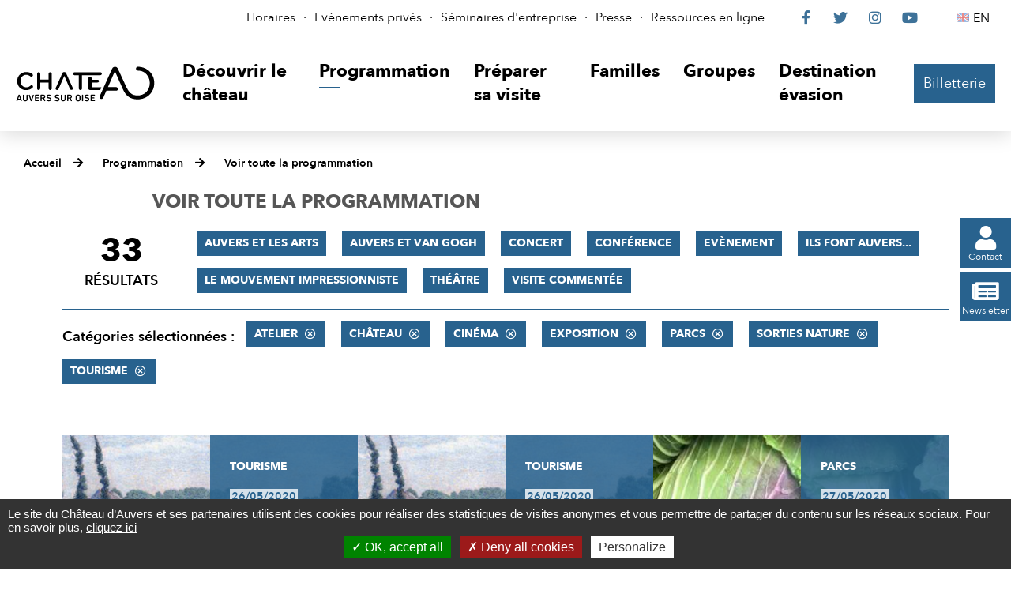

--- FILE ---
content_type: text/html; charset=utf-8
request_url: https://www.chateau-auvers.fr/actualites/2970-toute-la-programmation.htm?categorie=a%3A7%3A%7Bi%3A0%3Bi%3A58%3Bi%3A1%3Bi%3A61%3Bi%3A2%3Bi%3A68%3Bi%3A3%3Bi%3A70%3Bi%3A4%3Bi%3A60%3Bi%3A5%3Bi%3A66%3Bi%3A6%3Bi%3A55%3B%7D
body_size: 7398
content:
<!DOCTYPE html>
<html lang="fr">
<head>
<meta charset="UTF-8">
<title>Toute la programmation - Château Auvers-sur-Oise</title>
<meta http-equiv="X-UA-Compatible" content="IE=edge">
<meta name="Description" content="">
<meta name="Keywords" content="">
<meta name="viewport" content="width=device-width, initial-scale=1.0">
<script>var SERVER_ROOT = '/'; var SIT_IMAGE = '/images/GBI_CHATEAU/';</script>

<script src="/include/js/tarteaucitron.js/tarteaucitron.js"></script>
<style>#tarteaucitronDisclaimerAlert a {
    text-decoration: underline;
}
#tarteaucitronDisclaimerAlert a:hover {
    text-decoration: none;
}
.iframe-ratio > div {
    position: absolute;
    top: 0;
    left: 0;
    width: 100% !important;
    height: 100% !important;
}
#tarteaucitronServices ul li {
    display: inherit;
}
#tarteaucitronRoot .tarteaucitronAlertSmallTop, #tarteaucitronRoot .tarteaucitronAlertSmallBottom {
    left: 0;
    right: initial;
}</style>
<script>tarteaucitron.init({
    "privacyUrl": (typeof(tarteaucitronPrivacyUrl) === 'undefined') ? '' : tarteaucitronPrivacyUrl, /* Privacy policy url */
    "hashtag": "#tarteaucitron", /* Open the panel with this hashtag */
    "cookieName": "tarteaucitron", /* Cookie name */
    "orientation": "bottom", /* Banner position (top - bottom) */
    "showAlertSmall": false, /* Show the small banner on bottom right */
    "cookieslist": false, /* Show the cookie list */
    "showIcon": false, /* Show cookie icon to manage cookies */
    "iconPosition": "BottomRight", /* Position of the icon between BottomRight, BottomLeft, TopRight and TopLeft */
    "adblocker": false, /* Show a Warning if an adblocker is detected */
    "DenyAllCta" : true, /* Show the accept all button when highPrivacy on */
    "AcceptAllCta" : true, /* Show the accept all button when highPrivacy on */
    "highPrivacy": true, /* Disable auto consent */
    "handleBrowserDNTRequest": false, /* If Do Not Track == 1, disallow all */
    "removeCredit": true, /* Remove credit link */
    "moreInfoLink": true, /* Show more info link */
    "useExternalCss": false, /* If false, the tarteaucitron.css file will be loaded */
    "useExternalJs": false,
    "bodyPosition": "bottom", /* Position of TAC HTML code (accessibilité) */
    //"cookieDomain": ".my-multisite-domaine.fr", /* Shared cookie for multisite */
    "readmoreLink": "", /* Change the default readmore link */
    "mandatory": true, /* Show a message about mandatory cookies */
    "closePopup": false /* XXX*/
});</script>
<script>(tarteaucitron.job = tarteaucitron.job || []).push('vimeo');
(tarteaucitron.job = tarteaucitron.job || []).push('youtube');</script>
<link rel="stylesheet" href="/uploads/Style/_include_css_GAB_CHATEAU_default.css" media="screen, print">
<link rel="stylesheet" href="/include/css/GAB_CHATEAU/print.css" media="print">
<link rel="stylesheet" href="/include/js/jquery/ui/jquery-ui.min.css" media="screen">
<link rel="stylesheet" href="/include/js/jquery/colorbox/colorbox.css" media="screen">
<meta name="viewport" content="width=device-width, initiale-scale=1">
<script>
    var tarteaucitronExpireInDay = true,
        tarteaucitronForceExpire = 90,
        tarteaucitronCustomText = {
          "alertBigPrivacy": "Le site du Château d’Auvers et ses partenaires utilisent des cookies pour réaliser des statistiques de visites anonymes et vous permettre de partager du contenu sur les réseaux sociaux. Pour en savoir plus, <a href=\"https://www.chateau-auvers.fr/2893-politique-de-confidentialite.htm\">cliquez ici</a>",
          "disclaimer": "Le site internet du Château d’Auvers utilise des cookies, déposés par le Château d’Auvers ou par des tiers, afin d’améliorer votre expérience de navigation et pour établir des statistiques d’utilisation."
        };
</script>
<link rel="next" href="https://www.chateau-auvers.fr/actualites/2970-toute-la-programmation.htm?categorie=a%3A7%3A%7Bi%3A0%3Bi%3A68%3Bi%3A1%3Bi%3A58%3Bi%3A2%3Bi%3A66%3Bi%3A3%3Bi%3A55%3Bi%3A4%3Bi%3A61%3Bi%3A5%3Bi%3A70%3Bi%3A6%3Bi%3A60%3B%7D&amp;ip=2&amp;op=ACT_DATE+asc%2CACT_LIBELLE+asc&amp;cp=554c3cbf161412874dc6&amp;mp=9#p" />

    <meta property="og:url" content="https://www.chateau-auvers.fr/2970-toute-la-programmation.htm"/>
    <meta property="og:title" content="Voir toute la programmation" />
    <meta property="og:description" content=""/><meta property="og:image" content="https://www.chateau-auvers.fr"/><meta property="og:updated_time" content="1704984145"/>
<script type="text/javascript">
    tarteaucitron.user.gtagUa = 'UA-38612989-1';
    tarteaucitron.user.gtagMore = function () { /* add here your optionnal gtag() */ };
    (tarteaucitron.job = tarteaucitron.job || []).push('gtag');

tarteaucitron.user.matomoId = 69;
(tarteaucitron.job = tarteaucitron.job || []).push('matomo');
tarteaucitron.user.matomoHost = "https://matomo.eolas-services.com/";

</script>
<script src="/include/js/modernizr-custom.js" ></script>
<script src="/include/js/jquery/jquery.min.js" ></script>
<script src="/include/js/jquery/ui/jquery-ui.min.js" ></script>
<script src="/include/js/jquery/ui/i18n/datepicker-fr.js" ></script>
<script src="/include/js/jquery/colorbox/jquery.colorbox-min.js" ></script>
<script src="/include/js/jquery/colorbox/i18n/jquery.colorbox-fr.js" ></script>
<script src="/include/js/core.js.php" ></script>
<script src="/include/flashplayer/jwplayer/jwplayer.js" ></script>
<script src="/include/js/audiodescription.js" ></script>
<script src="/include/js/CMS/jquery.blockResponsive.js" ></script>
<script src="/include/js/CMS/showHide.js" ></script>
<script src="/include/js/module/common.js" ></script>
<script src="/include/js/link.ajaxifier.js" ></script>
<script src="/include/gabarit_site/GAB_CHATEAU/script.js" ></script>
<script src="/include/js/CMS/jquery.infiniteScroll.js" ></script>
</head>
<body>
<script>document.body.className="withJS"</script>
<div id="document">
  
<div id="lienEvitement">
    <div class="innerCenter">
        <ul>
            <li><a href="#menu" class="triggerClick" data-controls="btnMenuMobile">Aller au menu</a></li>
            <li><a href="#contenu">Aller au contenu</a></li>
                                </ul>
    </div>
</div>

<header id="bandeauHaut">
    <nav id="barreHaut" role="navigation" aria-label="Accès rapides">
        <div class="innerCenter">
            <div id="barreHautContent">
                <div id="barreHautAccesRapides">
                    <ul>
                                                    <li><a href="https://www.chateau-auvers.fr/2862-horaires.htm">Horaires</a></li>
                                                    <li><a href="https://www.chateau-auvers.fr/2863-evenements_prives.htm">Evènements privés</a></li>
                                                    <li><a href="https://www.chateau-auvers.fr/3130-seminaires.htm">Séminaires d&#039;entreprise</a></li>
                                                    <li><a href="https://www.chateau-auvers.fr/2871-presse.htm">Presse</a></li>
                                                    <li><a href="https://www.chateau-auvers.fr/2891-ressources-en-ligne.htm">Ressources en ligne</a></li>
                                            </ul>
                </div>
                <div id="barreHautReseaux">
                    <ul>
                        <li><a class="external" href="https://www.facebook.com/chateau.auvers"><span class="visuallyhidden">Le Château sur Facebook</span><span class="fab" aria-hidden="true">&#xf39e;</span></a></li>
                        <li><a class="external" href="https://twitter.com/chateauauvers"><span class="visuallyhidden">Le Château sur Twitter</span><span class="fab" aria-hidden="true">&#xf099;</span></a></li>
                        <li><a class="external" href="https://www.instagram.com/chateau_auvers_officiel"><span class="visuallyhidden">Le Château sur Instagram</span><span class="fab" aria-hidden="true">&#xf16d;</span></a></li>
                        <li><a class="external" href="https://www.youtube.com/user/ChateauAuvers"><span class="visuallyhidden">Le Château sur YouTube</span><span class="fab" aria-hidden="true">&#xf167;</span></a></li>
                    </ul>
                </div>
                <div id="barreHautLangues">
                    <ul>
                                                                            <li><a class="lang-en" lang="en-GB" href="http://en.chateau-auvers.fr/" title="English"><span class="visuallyhidden">English</span>EN</a></li>
                                            </ul>
                </div>
            </div>
        </div>
    </nav>

    <div class="innerCenter">
        <div class="flex">
            <div class="logo">
                                                    <a href="https://www.chateau-auvers.fr/" title="Château Auvers-sur-Oise | Accueil"><img alt="Château Auvers-sur-Oise" src="/images/GBI_CHATEAU/logoHeader.svg"></a>
                            </div>

            <div id="menuContainer">
                <button type="button" id="btnMenuMobile" class="aria-toggle" aria-controls="menu" aria-expanded="false"><span>Menu</span></button>

                <nav id="menu" role="navigation" aria-label="Menu principal">
                    <div class="inner">
                        <ul class="niv1">
                                                            <li class="niv1">
                                    <a href="https://www.chateau-auvers.fr/2847-visite-au-chateau-d-auvers-sur-oise.htm" class="withChild aria-toggle" id="nav1_2847" role="button" aria-controls="sousMenu_2847" aria-expanded="false"><span>Découvrir le château</span></a>
                                                                            <div class="sousMenu" id="sousMenu_2847">
                                            <div class="innerSousMenu">
                                                <button type="button" class="sousMenuFermer aria-close" aria-controls="nav1_2847"><span class="visuallyhidden">Fermer le menu</span><span class="fas" aria-hidden="true">&#xf00d;</span></button>
                                                <ul class="niv2">
                                                                                                            <li class="niv2">
                                                            <a href="https://www.chateau-auvers.fr/2875-le-chateau.htm"><span>Le Château</span></a>
                                                        </li>
                                                                                                            <li class="niv2">
                                                            <a href="http://www.chateau-auvers.fr/3472-exposition-historique-patrimoniale.htm"><span>Exposition historique et patrimoniale</span></a>
                                                        </li>
                                                                                                            <li class="niv2">
                                                            <a href="https://www.chateau-auvers.fr/2876-le-parc-et-ses-jardins.htm"><span>Le Parc et ses jardins</span></a>
                                                        </li>
                                                                                                            <li class="niv2">
                                                            <a href="https://www.chateau-auvers.fr/2877-le-nymphee.htm"><span>Le Nymphée</span></a>
                                                        </li>
                                                                                                            <li class="niv2">
                                                            <a href="https://www.chateau-auvers.fr/3412-van-gogh-europe.htm"><span>Van Gogh Europe</span></a>
                                                        </li>
                                                                                                    </ul>
                                                <a name="fin" href="#" class="jump"></a>
                                            </div>
                                        </div>
                                                                    </li>
                                                            <li class="niv1 selected">
                                    <a href="https://www.chateau-auvers.fr/2848-programmation.htm" class="withChild aria-toggle" id="nav1_2848" role="button" aria-controls="sousMenu_2848" aria-expanded="false"><span>Programmation</span></a>
                                                                            <div class="sousMenu" id="sousMenu_2848">
                                            <div class="innerSousMenu">
                                                <button type="button" class="sousMenuFermer aria-close" aria-controls="nav1_2848"><span class="visuallyhidden">Fermer le menu</span><span class="fas" aria-hidden="true">&#xf00d;</span></button>
                                                <ul class="niv2">
                                                                                                            <li class="niv2 selected">
                                                            <a href="https://www.chateau-auvers.fr/2970-toute-la-programmation.htm" title="Voir toute la programmation (page courante)"><span>Voir toute la programmation</span></a>
                                                        </li>
                                                                                                            <li class="niv2">
                                                            <a href="https://www.chateau-auvers.fr/2967-atelier.htm"><span>Atelier</span></a>
                                                        </li>
                                                                                                            <li class="niv2">
                                                            <a href="https://www.chateau-auvers.fr/2965-concert.htm"><span>Concert</span></a>
                                                        </li>
                                                                                                            <li class="niv2">
                                                            <a href="https://www.chateau-auvers.fr/2964-conference.htm"><span>Conférence</span></a>
                                                        </li>
                                                                                                            <li class="niv2">
                                                            <a href="https://www.chateau-auvers.fr/2880-expositions-temporaires.htm"><span>Exposition</span></a>
                                                        </li>
                                                                                                            <li class="niv2">
                                                            <a href="https://www.chateau-auvers.fr/2881-les-evenements-au-chateau.htm"><span>Evénements au Château</span></a>
                                                        </li>
                                                                                                            <li class="niv2">
                                                            <a href="https://www.chateau-auvers.fr/2968-sorties-nature.htm"><span>Sorties nature</span></a>
                                                        </li>
                                                                                                            <li class="niv2">
                                                            <a href="https://www.chateau-auvers.fr/2969-theatre.htm"><span>Théâtre</span></a>
                                                        </li>
                                                                                                            <li class="niv2">
                                                            <a href="https://www.chateau-auvers.fr/2966-visite-commentee.htm"><span>Visite commentée</span></a>
                                                        </li>
                                                                                                            <li class="niv2">
                                                            <a href="https://www.chateau-auvers.fr/3271-cinema.htm"><span>Cinéma</span></a>
                                                        </li>
                                                                                                    </ul>
                                                <a name="fin" href="#" class="jump"></a>
                                            </div>
                                        </div>
                                                                    </li>
                                                            <li class="niv1">
                                    <a href="https://www.chateau-auvers.fr/2849-preparer-sa-visite.htm" class="withChild aria-toggle" id="nav1_2849" role="button" aria-controls="sousMenu_2849" aria-expanded="false"><span>Préparer sa visite</span></a>
                                                                            <div class="sousMenu" id="sousMenu_2849">
                                            <div class="innerSousMenu">
                                                <button type="button" class="sousMenuFermer aria-close" aria-controls="nav1_2849"><span class="visuallyhidden">Fermer le menu</span><span class="fas" aria-hidden="true">&#xf00d;</span></button>
                                                <ul class="niv2">
                                                                                                            <li class="niv2">
                                                            <a href="https://www.chateau-auvers.fr/2882-billetterie.htm"><span>Billetterie</span></a>
                                                        </li>
                                                                                                            <li class="niv2">
                                                            <a href="https://www.chateau-auvers.fr/2883-acces-horaires.htm"><span>Accès, Horaires &amp; Plan</span></a>
                                                        </li>
                                                                                                            <li class="niv2">
                                                            <a href="https://www.chateau-auvers.fr/2864-boutique.htm"><span>Boutique</span></a>
                                                        </li>
                                                                                                            <li class="niv2">
                                                            <a href="https://www.chateau-auvers.fr/2884-accesssibilite.htm"><span>Accessibilité</span></a>
                                                        </li>
                                                                                                            <li class="niv2">
                                                            <a href="https://www.chateau-auvers.fr/2885-salle-de-restauration-le-nymphee.htm"><span>Restauration sur place </span></a>
                                                        </li>
                                                                                                            <li class="niv2">
                                                            <a href="https://www.chateau-auvers.fr/2886-passer-le-week-end-a-auvers.htm"><span>Passer le week-end à Auvers</span></a>
                                                        </li>
                                                                                                    </ul>
                                                <a name="fin" href="#" class="jump"></a>
                                            </div>
                                        </div>
                                                                    </li>
                                                            <li class="niv1">
                                    <a href="https://www.chateau-auvers.fr/2850-familles.htm" class="withChild aria-toggle" id="nav1_2850" role="button" aria-controls="sousMenu_2850" aria-expanded="false"><span>Familles</span></a>
                                                                            <div class="sousMenu" id="sousMenu_2850">
                                            <div class="innerSousMenu">
                                                <button type="button" class="sousMenuFermer aria-close" aria-controls="nav1_2850"><span class="visuallyhidden">Fermer le menu</span><span class="fas" aria-hidden="true">&#xf00d;</span></button>
                                                <ul class="niv2">
                                                                                                            <li class="niv2">
                                                            <a href="https://www.chateau-auvers.fr/2888-services-et-offres-dediees.htm"><span>Découvrir le Château d&#039;Auvers en famille</span></a>
                                                        </li>
                                                                                                            <li class="niv2">
                                                            <a href="https://www.chateau-auvers.fr/2887-ateliers.htm"><span>Ateliers</span></a>
                                                        </li>
                                                                                                    </ul>
                                                <a name="fin" href="#" class="jump"></a>
                                            </div>
                                        </div>
                                                                    </li>
                                                            <li class="niv1">
                                    <a href="https://www.chateau-auvers.fr/2851-groupes.htm" class="withChild aria-toggle" id="nav1_2851" role="button" aria-controls="sousMenu_2851" aria-expanded="false"><span>Groupes</span></a>
                                                                            <div class="sousMenu" id="sousMenu_2851">
                                            <div class="innerSousMenu">
                                                <button type="button" class="sousMenuFermer aria-close" aria-controls="nav1_2851"><span class="visuallyhidden">Fermer le menu</span><span class="fas" aria-hidden="true">&#xf00d;</span></button>
                                                <ul class="niv2">
                                                                                                            <li class="niv2">
                                                            <a href="https://www.chateau-auvers.fr/2865-scolaires.htm"><span>Scolaires</span></a>
                                                        </li>
                                                                                                            <li class="niv2">
                                                            <a href="https://www.chateau-auvers.fr/2890-associations-clubs-ce-collectivites.htm"><span>Visites de groupes</span></a>
                                                        </li>
                                                                                                            <li class="niv2">
                                                            <a href="https://www.chateau-auvers.fr/2915-professionnels-du-tourisme.htm"><span>Professionnels du tourisme</span></a>
                                                        </li>
                                                                                                    </ul>
                                                <a name="fin" href="#" class="jump"></a>
                                            </div>
                                        </div>
                                                                    </li>
                                                            <li class="niv1">
                                    <a href="https://www.chateau-auvers.fr/3038-destination-evasion.htm" class="withChild aria-toggle" id="nav1_3038" role="button" aria-controls="sousMenu_3038" aria-expanded="false"><span>Destination évasion</span></a>
                                                                            <div class="sousMenu" id="sousMenu_3038">
                                            <div class="innerSousMenu">
                                                <button type="button" class="sousMenuFermer aria-close" aria-controls="nav1_3038"><span class="visuallyhidden">Fermer le menu</span><span class="fas" aria-hidden="true">&#xf00d;</span></button>
                                                <ul class="niv2">
                                                                                                            <li class="niv2">
                                                            <a href="https://www.chateau-auvers.fr/3042-les-secrets-du-chateau.htm"><span>Les Secrets du Château</span></a>
                                                        </li>
                                                                                                            <li class="niv2">
                                                            <a href="https://www.chateau-auvers.fr/3055-van-gogh-a-auvers-sur-oise.htm"><span>Van Gogh à Auvers-sur-Oise</span></a>
                                                        </li>
                                                                                                            <li class="niv2">
                                                            <a href="https://www.chateau-auvers.fr/3072-jardin-virtuel.htm"><span>Biodiversité</span></a>
                                                        </li>
                                                                                                    </ul>
                                                <a name="fin" href="#" class="jump"></a>
                                            </div>
                                        </div>
                                                                    </li>
                                                    </ul>
                    </div>
                </nav>
            </div>

                                        <div id="billetterieContainer" class="billetterie">
                    <a href="https://musees-valdoise.oxygeno.fr/" class="btnPrincipal external" id="billetterieContent">Billetterie</a>
                </div>
                    </div>
    </div>
</header>


  <main id="corps" role="main">
                <nav id="ariane" aria-label="Fil d&#039;Ariane"><ol><li><a href="https://www.chateau-auvers.fr/">Accueil</a></li><li><a href="https://www.chateau-auvers.fr/2848-programmation.htm">Programmation</a></li><li><a href="https://www.chateau-auvers.fr/2970-toute-la-programmation.htm">Voir toute la programmation</a></li></ol></nav>              <div id="liensFlottantsContainer">
        <ul id="liensFlottants">
            <li>
                <a href="https://www.chateau-auvers.fr/2900-contact.htm" class="btnPrincipal"><span class="fas" aria-hidden="true">&#xf007;</span><span>Contact</span></a>
            </li>
            <li>
                <a href="https://www.chateau-auvers.fr/2959-newsletter.htm" class="btnPrincipal"><span class="fas" aria-hidden="true">&#xf1ea;</span><span>Newsletter</span></a>
            </li>
        </ul>
    </div>
<div id="contenu">
    <div class="titrePage">
                    <h1><span>Voir toute la programmation</span></h1>
            </div>
<div class="paragraphe tpl TPL_ACTUALITELISTE"><div class="innerParagraphe">
<div class="ajaxifier-container-custom">
    <div class="resultatFilter wideContent">
        <h2 class="visuallyhidden">Filtrer les résultats</h2>
        <div class="resultat-table clearfix">
            <div>
                <span class="resultat-disc">
                    <span class="nb">33</span>
                    <span class="txt">résultats</span>
                </span>
            </div>
            <div>
                <div class="filtre">
                                            <ul>
                                                        <li>
                                <a data-type="ajaxifier" href="https://www.chateau-auvers.fr/actualites/2970-toute-la-programmation.htm?categorie=a%3A8%3A%7Bi%3A0%3Bi%3A58%3Bi%3A1%3Bi%3A61%3Bi%3A2%3Bi%3A68%3Bi%3A3%3Bi%3A70%3Bi%3A4%3Bi%3A60%3Bi%3A5%3Bi%3A66%3Bi%3A6%3Bi%3A55%3Bi%3A7%3Bi%3A56%3B%7D">Auvers et les Arts</a>
                            </li>
                                                        <li>
                                <a data-type="ajaxifier" href="https://www.chateau-auvers.fr/actualites/2970-toute-la-programmation.htm?categorie=a%3A8%3A%7Bi%3A0%3Bi%3A58%3Bi%3A1%3Bi%3A61%3Bi%3A2%3Bi%3A68%3Bi%3A3%3Bi%3A70%3Bi%3A4%3Bi%3A60%3Bi%3A5%3Bi%3A66%3Bi%3A6%3Bi%3A55%3Bi%3A7%3Bi%3A59%3B%7D">Auvers et Van Gogh</a>
                            </li>
                                                        <li>
                                <a data-type="ajaxifier" href="https://www.chateau-auvers.fr/actualites/2970-toute-la-programmation.htm?categorie=a%3A8%3A%7Bi%3A0%3Bi%3A58%3Bi%3A1%3Bi%3A61%3Bi%3A2%3Bi%3A68%3Bi%3A3%3Bi%3A70%3Bi%3A4%3Bi%3A60%3Bi%3A5%3Bi%3A66%3Bi%3A6%3Bi%3A55%3Bi%3A7%3Bi%3A65%3B%7D">Concert</a>
                            </li>
                                                        <li>
                                <a data-type="ajaxifier" href="https://www.chateau-auvers.fr/actualites/2970-toute-la-programmation.htm?categorie=a%3A8%3A%7Bi%3A0%3Bi%3A58%3Bi%3A1%3Bi%3A61%3Bi%3A2%3Bi%3A68%3Bi%3A3%3Bi%3A70%3Bi%3A4%3Bi%3A60%3Bi%3A5%3Bi%3A66%3Bi%3A6%3Bi%3A55%3Bi%3A7%3Bi%3A64%3B%7D">Conférence</a>
                            </li>
                                                        <li>
                                <a data-type="ajaxifier" href="https://www.chateau-auvers.fr/actualites/2970-toute-la-programmation.htm?categorie=a%3A8%3A%7Bi%3A0%3Bi%3A58%3Bi%3A1%3Bi%3A61%3Bi%3A2%3Bi%3A68%3Bi%3A3%3Bi%3A70%3Bi%3A4%3Bi%3A60%3Bi%3A5%3Bi%3A66%3Bi%3A6%3Bi%3A55%3Bi%3A7%3Bi%3A69%3B%7D">Evènement</a>
                            </li>
                                                        <li>
                                <a data-type="ajaxifier" href="https://www.chateau-auvers.fr/actualites/2970-toute-la-programmation.htm?categorie=a%3A8%3A%7Bi%3A0%3Bi%3A58%3Bi%3A1%3Bi%3A61%3Bi%3A2%3Bi%3A68%3Bi%3A3%3Bi%3A70%3Bi%3A4%3Bi%3A60%3Bi%3A5%3Bi%3A66%3Bi%3A6%3Bi%3A55%3Bi%3A7%3Bi%3A57%3B%7D">Ils font Auvers...</a>
                            </li>
                                                        <li>
                                <a data-type="ajaxifier" href="https://www.chateau-auvers.fr/actualites/2970-toute-la-programmation.htm?categorie=a%3A8%3A%7Bi%3A0%3Bi%3A58%3Bi%3A1%3Bi%3A61%3Bi%3A2%3Bi%3A68%3Bi%3A3%3Bi%3A70%3Bi%3A4%3Bi%3A60%3Bi%3A5%3Bi%3A66%3Bi%3A6%3Bi%3A55%3Bi%3A7%3Bi%3A62%3B%7D">Le mouvement impressionniste</a>
                            </li>
                                                        <li>
                                <a data-type="ajaxifier" href="https://www.chateau-auvers.fr/actualites/2970-toute-la-programmation.htm?categorie=a%3A8%3A%7Bi%3A0%3Bi%3A58%3Bi%3A1%3Bi%3A61%3Bi%3A2%3Bi%3A68%3Bi%3A3%3Bi%3A70%3Bi%3A4%3Bi%3A60%3Bi%3A5%3Bi%3A66%3Bi%3A6%3Bi%3A55%3Bi%3A7%3Bi%3A71%3B%7D">Théâtre</a>
                            </li>
                                                        <li>
                                <a data-type="ajaxifier" href="https://www.chateau-auvers.fr/actualites/2970-toute-la-programmation.htm?categorie=a%3A8%3A%7Bi%3A0%3Bi%3A58%3Bi%3A1%3Bi%3A61%3Bi%3A2%3Bi%3A68%3Bi%3A3%3Bi%3A70%3Bi%3A4%3Bi%3A60%3Bi%3A5%3Bi%3A66%3Bi%3A6%3Bi%3A55%3Bi%3A7%3Bi%3A67%3B%7D">Visite commentée</a>
                            </li>
                                                    </ul>
                                    </div>

                <hr>
                <div class="filtre">
                    <span class="label">Catégories sélectionnées&nbsp;:</span>
                    <ul>
                                                                            <li>
                            <a class="actif" data-type="ajaxifier" href="https://www.chateau-auvers.fr/actualites/2970-toute-la-programmation.htm?categorie=a%3A6%3A%7Bi%3A0%3Bi%3A58%3Bi%3A1%3Bi%3A61%3Bi%3A3%3Bi%3A70%3Bi%3A4%3Bi%3A60%3Bi%3A5%3Bi%3A66%3Bi%3A6%3Bi%3A55%3B%7D">Atelier</a>
                        </li>
                                                    <li>
                            <a class="actif" data-type="ajaxifier" href="https://www.chateau-auvers.fr/actualites/2970-toute-la-programmation.htm?categorie=a%3A6%3A%7Bi%3A1%3Bi%3A61%3Bi%3A2%3Bi%3A68%3Bi%3A3%3Bi%3A70%3Bi%3A4%3Bi%3A60%3Bi%3A5%3Bi%3A66%3Bi%3A6%3Bi%3A55%3B%7D">Château</a>
                        </li>
                                                    <li>
                            <a class="actif" data-type="ajaxifier" href="https://www.chateau-auvers.fr/actualites/2970-toute-la-programmation.htm?categorie=a%3A6%3A%7Bi%3A0%3Bi%3A58%3Bi%3A1%3Bi%3A61%3Bi%3A2%3Bi%3A68%3Bi%3A3%3Bi%3A70%3Bi%3A4%3Bi%3A60%3Bi%3A6%3Bi%3A55%3B%7D">Cinéma</a>
                        </li>
                                                    <li>
                            <a class="actif" data-type="ajaxifier" href="https://www.chateau-auvers.fr/actualites/2970-toute-la-programmation.htm?categorie=a%3A6%3A%7Bi%3A0%3Bi%3A58%3Bi%3A1%3Bi%3A61%3Bi%3A2%3Bi%3A68%3Bi%3A3%3Bi%3A70%3Bi%3A4%3Bi%3A60%3Bi%3A5%3Bi%3A66%3B%7D">Exposition</a>
                        </li>
                                                    <li>
                            <a class="actif" data-type="ajaxifier" href="https://www.chateau-auvers.fr/actualites/2970-toute-la-programmation.htm?categorie=a%3A6%3A%7Bi%3A0%3Bi%3A58%3Bi%3A2%3Bi%3A68%3Bi%3A3%3Bi%3A70%3Bi%3A4%3Bi%3A60%3Bi%3A5%3Bi%3A66%3Bi%3A6%3Bi%3A55%3B%7D">Parcs</a>
                        </li>
                                                    <li>
                            <a class="actif" data-type="ajaxifier" href="https://www.chateau-auvers.fr/actualites/2970-toute-la-programmation.htm?categorie=a%3A6%3A%7Bi%3A0%3Bi%3A58%3Bi%3A1%3Bi%3A61%3Bi%3A2%3Bi%3A68%3Bi%3A4%3Bi%3A60%3Bi%3A5%3Bi%3A66%3Bi%3A6%3Bi%3A55%3B%7D">Sorties nature</a>
                        </li>
                                                    <li>
                            <a class="actif" data-type="ajaxifier" href="https://www.chateau-auvers.fr/actualites/2970-toute-la-programmation.htm?categorie=a%3A6%3A%7Bi%3A0%3Bi%3A58%3Bi%3A1%3Bi%3A61%3Bi%3A2%3Bi%3A68%3Bi%3A3%3Bi%3A70%3Bi%3A5%3Bi%3A66%3Bi%3A6%3Bi%3A55%3B%7D">Tourisme</a>
                        </li>
                                                                        </ul>
                </div>
            </div>
        </div>
    </div>

    
        <div class="wideContentPlus">
            <h2 class="visuallyhidden">Résultats</h2>
            <ul class="liste vignette js-infiniteScroll" data-url="/include/ajax/ajax.actualiteListeChateau.php?categorie=a:7:{i:0;i:58;i:1;i:61;i:2;i:68;i:3;i:70;i:4;i:60;i:5;i:66;i:6;i:55;}">
                
        <li class="item item1 actualite">
        <div class="itemImage" style="background-image: url('/uploads/Image/d6/IMF_ACTULISTE/GAB_CHATEAU/30447_226_destination.png');"></div>
        <div class="itemInfo">
            <p class="categorie">Tourisme</p>
            <p class="date">26/05/2020</p>
            <h3><a href="https://www.chateau-auvers.fr/actualite/1206/2855-le-contrat-de-destination-impressionnisme.htm" class="cover">Le Contrat de Destination Impressionnisme</a></h3>
        </div>
    </li>
        <li class="item item2 actualite">
        <div class="itemImage" style="background-image: url('/uploads/Image/d6/IMF_ACTULISTE/GAB_CHATEAU/30447_226_destination.png');"></div>
        <div class="itemInfo">
            <p class="categorie">Tourisme</p>
            <p class="date">26/05/2020</p>
            <h3><a href="https://www.chateau-auvers.fr/actualite/1207/2855-le-contrat-de-destination-impressionnisme-arme-de-promotion-massive.htm" class="cover">Le Contrat de Destination Impressionnisme, arme de promotion massive</a></h3>
        </div>
    </li>
        <li class="item item3 actualite">
        <div class="itemImage" style="background-image: url('/uploads/Image/a9/IMF_ACTULISTE/GAB_CHATEAU/30446_211_chou.jpg');"></div>
        <div class="itemInfo">
            <p class="categorie">Parcs</p>
            <p class="date">27/05/2020</p>
            <h3><a href="https://www.chateau-auvers.fr/actualite/1246/2855-carnets-de-saisons-le-chou-de-pontoise-italien-valdoisien.htm" class="cover">Carnets de saisons - Le chou de Pontoise, Italien valdoisien</a></h3>
        </div>
    </li>
        <li class="item item4 actualite">
        <div class="itemImage" style="background-image: url('/uploads/Image/4f/IMF_ACTULISTE/GAB_CHATEAU/30444_177_arbre-if.jpg');"></div>
        <div class="itemInfo">
            <p class="categorie">Parcs</p>
            <p class="date">27/05/2020</p>
            <h3><a href="https://www.chateau-auvers.fr/actualite/1255/2855-carnets-de-saisons-l-arbre-l-if-entre-la-vie-et-la-mort.htm" class="cover">Carnets de saisons – L’arbre : l’if, entre la vie et la mort</a></h3>
        </div>
    </li>
        <li class="item item5 actualite">
        <div class="itemImage" style="background-image: url('/uploads/Image/26/IMF_ACTULISTE/GAB_CHATEAU/30448_247_gingko.jpg');"></div>
        <div class="itemInfo">
            <p class="categorie">Parcs</p>
            <p class="date">27/05/2020</p>
            <h3><a href="https://www.chateau-auvers.fr/actualite/1250/2855-carnets-de-saisons-la-feuille-gingko-biloba-l-indestructible.htm" class="cover">Carnets de saisons – La feuille : Gingko Biloba, l’indestructible </a></h3>
        </div>
    </li>
        <li class="item item6 actualite">
        <div class="itemImage" style="background-image: url('/uploads/Image/9c/IMF_ACTULISTE/GAB_CHATEAU/30445_197_cyclamen.jpg');"></div>
        <div class="itemInfo">
            <p class="categorie">Parcs</p>
            <p class="date">27/05/2020</p>
            <h3><a href="https://www.chateau-auvers.fr/actualite/1249/2855-carnets-de-saisons-la-fleur-le-cyclamen-ouragan-de-couleur.htm" class="cover">Carnets de saisons – La fleur : le cyclamen, ouragan de couleur</a></h3>
        </div>
    </li>
        <li class="item item7 actualite">
        <div class="itemImage" style="background-image: url('/uploads/Image/dc/IMF_ACTULISTE/GAB_CHATEAU/30268_282_LE-DESIGN-ENTRE-AU-CHATEAU.jpg');"></div>
        <div class="itemInfo">
            <p class="categorie">Château</p>
            <p class="date">27/05/2020</p>
            <h3><a href="https://www.chateau-auvers.fr/actualite/1251/2855-decoration-le-design-entre-au-chateau-d-auvers.htm" class="cover">Décoration : le design entre au Château d&#039;Auvers</a></h3>
        </div>
    </li>
        <li class="item item8 actualite">
        <div class="itemImage" style="background-image: url('/uploads/Image/31/IMF_ACTULISTE/GAB_CHATEAU/30248_506_Jacques-Gamblin-la-voix-du-parcours.jpg');"></div>
        <div class="itemInfo">
            <p class="categorie">Château</p>
            <p class="date">27/05/2020</p>
            <h3><a href="https://www.chateau-auvers.fr/actualite/1247/2855-jacques-gamblin-la-voix-du-parcours.htm" class="cover">Jacques Gamblin, la voix du parcours</a></h3>
        </div>
    </li>
        <li class="item item9 actualite">
        <div class="itemImage" style="background-image: url('/uploads/Image/08/IMF_ACTULISTE/GAB_CHATEAU/30450_287_Claude-Debussy.jpg');"></div>
        <div class="itemInfo">
            <p class="categorie">Château</p>
            <p class="date">27/05/2020</p>
            <h3><a href="https://www.chateau-auvers.fr/actualite/1244/2855-la-vision-devoilee-quand-debussy-accompagne-les-impressionnistes.htm" class="cover">La Vision dévoilée, quand Debussy accompagne les impressionnistes</a></h3>
        </div>
    </li>
                    </ul>
        </div>
    
    <div class="blocNavigation" id="p"><div class="resultatNavigation">9 résultats sur 33 - Page 1/4</div><div class="regletteNavigation"><span class="selected"><strong>1</strong></span><span>[<a data-type="ajaxifier" href="https://www.chateau-auvers.fr/actualites/2970-toute-la-programmation.htm?categorie=a%3A7%3A%7Bi%3A0%3Bi%3A68%3Bi%3A1%3Bi%3A58%3Bi%3A2%3Bi%3A66%3Bi%3A3%3Bi%3A55%3Bi%3A4%3Bi%3A61%3Bi%3A5%3Bi%3A70%3Bi%3A6%3Bi%3A60%3B%7D&amp;ip=2&amp;op=ACT_DATE+asc%2CACT_LIBELLE+asc&amp;cp=554c3cbf161412874dc6&amp;mp=9#p" title="Consulter la page 2 des résultats">2</a>]</span><span>[<a data-type="ajaxifier" href="https://www.chateau-auvers.fr/actualites/2970-toute-la-programmation.htm?categorie=a%3A7%3A%7Bi%3A0%3Bi%3A68%3Bi%3A1%3Bi%3A58%3Bi%3A2%3Bi%3A66%3Bi%3A3%3Bi%3A55%3Bi%3A4%3Bi%3A61%3Bi%3A5%3Bi%3A70%3Bi%3A6%3Bi%3A60%3B%7D&amp;ip=3&amp;op=ACT_DATE+asc%2CACT_LIBELLE+asc&amp;cp=554c3cbf161412874dc6&amp;mp=9#p" title="Consulter la page 3 des résultats">3</a>]</span><span>[<a data-type="ajaxifier" href="https://www.chateau-auvers.fr/actualites/2970-toute-la-programmation.htm?categorie=a%3A7%3A%7Bi%3A0%3Bi%3A68%3Bi%3A1%3Bi%3A58%3Bi%3A2%3Bi%3A66%3Bi%3A3%3Bi%3A55%3Bi%3A4%3Bi%3A61%3Bi%3A5%3Bi%3A70%3Bi%3A6%3Bi%3A60%3B%7D&amp;ip=4&amp;op=ACT_DATE+asc%2CACT_LIBELLE+asc&amp;cp=554c3cbf161412874dc6&amp;mp=9#p" title="Consulter la page 4 des résultats">4</a>]</span></div></div>
</div>
</div></div>    
    <div class="paragraphe" id="userBar">
    <div>
        <p>Partager</p>
        <ul>
                            <li>
                    <a href="https://www.facebook.com/sharer/sharer.php?u=https%3A%2F%2Fwww.chateau-auvers.fr%2Factualites%2F2970-toute-la-programmation.htm%3Fcategorie%3Da%253A7%253A%257Bi%253A0%253Bi%253A58%253Bi%253A1%253Bi%253A61%253Bi%253A2%253Bi%253A68%253Bi%253A3%253Bi%253A70%253Bi%253A4%253Bi%253A60%253Bi%253A5%253Bi%253A66%253Bi%253A6%253Bi%253A55%253B%257D" title="Partager cette page sur Facebook" class="external" rel="nofollow"><span class="fab" aria-hidden="true">&#xf39e;</span><span class="visuallyhidden">Partager sur Facebook</span></a>
                </li>
                                        <li>
                    <a href="https://twitter.com/intent/tweet?text=Voir+toute+la+programmation+https%3A%2F%2Fwww.chateau-auvers.fr%2Factualites%2F2970-toute-la-programmation.htm%3Fcategorie%3Da%253A7%253A%257Bi%253A0%253Bi%253A58%253Bi%253A1%253Bi%253A61%253Bi%253A2%253Bi%253A68%253Bi%253A3%253Bi%253A70%253Bi%253A4%253Bi%253A60%253Bi%253A5%253Bi%253A66%253Bi%253A6%253Bi%253A55%253B%257D+via+%40chateauauvers" title="Partager cette page sur Twitter" class="external" rel="nofollow"><span class="fab" aria-hidden="true">&#xf099;</span><span class="visuallyhidden">Partager sur Twitter</span></a>
                </li>
                                        <li>
                    <a href="mailto:?subject=Château Auvers-sur-Oise - Conseil départemental du Val d’Oise&body=Bonjour,%0A%0ANous vous invitons à lire cet article : « Voir toute la programmation » :%0Ahttps://www.chateau-auvers.frhttps://www.chateau-auvers.fr/2970-toute-la-programmation.htm%0AVia château-auvers.fr le site du Château d’Auvers-sur-Oise.%0A%0ABonne lecture,%0A" title="Partager cette page par e-mail" rel="nofollow"><span class="far" aria-hidden="true">&#xf0e0;</span><span class="visuallyhidden">Partager par e-mail</span></a>
                </li>
                    </ul>
    </div>
</div>
</div>
  </main>
  
<footer id="bandeauBas">
    <div class="innerCenter">
        <div class="logoChateau">
                                                <a href="https://www.chateau-auvers.fr/" title="Château Auvers-sur-Oise | Accueil"><img alt="Château Auvers-sur-Oise | Accueil" src="/images/GBI_CHATEAU/logoFooter.svg"></a>
                                    </div>

        <div class="logoDepartement">
                            <a class="external" href="https://www.valdoise.fr/"><img class="departement" alt="Val d’Oise – le Département" src="/images/GBI_CHATEAU/logoDepartement.svg"></a>
                    </div>

        <div class="newsletter">
            
<form class="validation" action="" method="post">
    <legend class="titre">Newsletter</legend>
                <p class="form">
            <label for="NSA_EMAIL_1">Adresse e-mail</label>
            <input class="email" type="email" name="NSA_EMAIL" id="NSA_EMAIL_1" placeholder="E-mail" required>
            <button class="submit" name="accueilNewsletter"><span class="fas" aria-hidden="true">&#xf1ea;</span><span class="submitName">Je m’abonne à la newsletter</span></button>
        </p>
    </form>
                            <p>
                    Vos informations sont traitées par le Département du Val d’Oise, sur la base de votre consentement, pour votre inscription à la newsletter. <br>
                    Pour en savoir plus et exercer vos droits, <a href="https://www.chateau-auvers.fr/2893-politique-de-confidentialite.htm">consultez notre politique de confidentialité</a>.
                </p>
                    </div>

        <div class="reseaux">
            <p class="titre">Nous suivre</p>
            <ul>
                <li><a class="external" href="https://www.facebook.com/chateau.auvers"><span class="visuallyhidden">Le Château sur Facebook</span><span class="fab" aria-hidden="true">&#xf39e;</span></a></li>
                <li><a class="external" href="https://twitter.com/chateauauvers"><span class="visuallyhidden">Le Château sur Twitter</span><span class="fab" aria-hidden="true">&#xf099;</span></a></li>
                <li><a class="external" href="https://www.instagram.com/chateau_auvers_officiel"><span class="visuallyhidden">Le Château sur Instagram</span><span class="fab" aria-hidden="true">&#xf16d;</span></a></li>
                <li><a class="external" href="https://www.youtube.com/user/ChateauAuvers"><span class="visuallyhidden">Le Château sur YouTube</span><span class="fab" aria-hidden="true">&#xf167;</span></a></li>
            </ul>
        </div>
    </div>
    <ul class="lienPiedPage">
                    <li><a href="https://www.chateau-auvers.fr/2892-mentions-legales.htm">Mentions légales</a></li>
                    <li><a href="https://www.chateau-auvers.fr/2893-politique-de-confidentialite.htm">Politique de confidentialité</a></li>
                    <li><a href="https://www.chateau-auvers.fr/2894-credits.htm">Crédits</a></li>
                    <li><a href="https://www.chateau-auvers.fr/2897-partenaires-mecenes.htm">Partenaires &amp; Mécènes</a></li>
                    <li><a href="https://www.chateau-auvers.fr/2895-recrutement.htm">Recrutement</a></li>
                    <li><a href="https://www.chateau-auvers.fr/2896-marches-publics.htm">Marchés publics</a></li>
                    <li><a href="https://www.chateau-auvers.fr/2898-plan-du-site.htm">Plan du site</a></li>
            </ul>
    <ul class="lienPiedPage">
            </ul>
</footer>
</div>
<script>
        $(function () {
            tarteaucitron.addInternalScript("/include/js/tarteaucitron-services/matomotagmanager.js");
        });
        </script><script>
$(document).ready(function () {cmsCommon.initMenu(cmsCommon.mobile, $("#btnMenuMobile"));

    $('.ajaxifier-container-custom').on('ajax.done', function() {
        $('[data-type="ajaxifier"]', $(this)).data('target', $(this)).CMSlinkAjaxifier();

        $('.js-infiniteScroll', $(this)).eolasInfiniteScroll();
    });
    $('.ajaxifier-container-custom').trigger('ajax.done');

});
</script></body>
</html>
